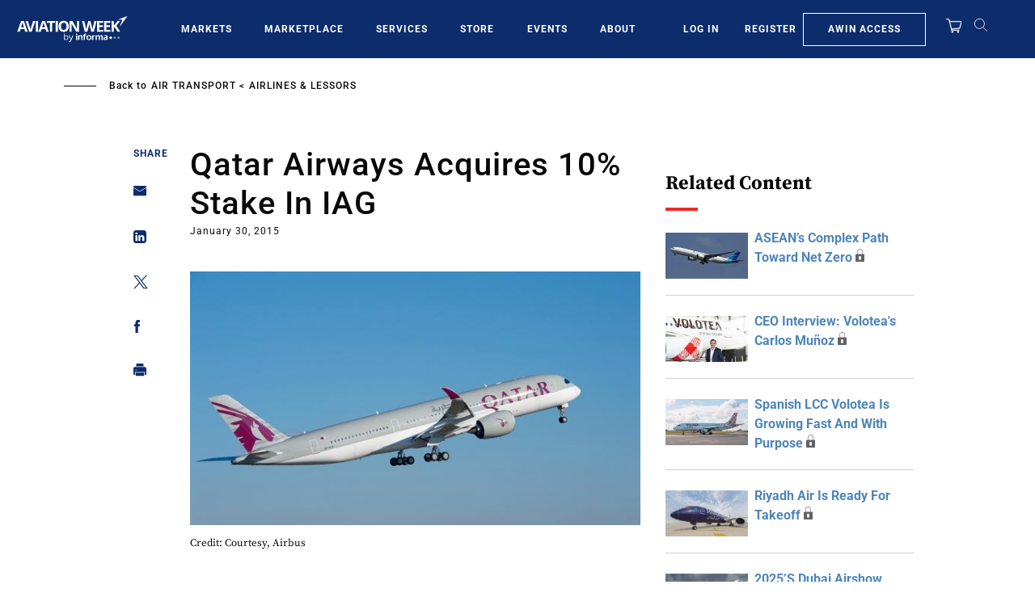

--- FILE ---
content_type: text/javascript; charset=UTF-8
request_url: https://aviationweek.com/awn/api/visitor-info?format=js
body_size: -260
content:
var awnVisitorInfo = {"ipAddress":"3.138.34.0"};